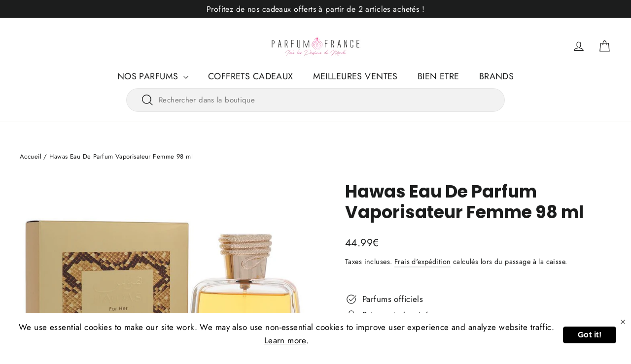

--- FILE ---
content_type: text/html; charset=utf-8
request_url: https://parfumfrance.com//variants/46728602943815/?section_id=store-availability
body_size: -186
content:
<div id="shopify-section-store-availability" class="shopify-section"><div
  data-section-id="store-availability"
  data-section-type="store-availability"></div>


</div>

--- FILE ---
content_type: application/javascript; charset=utf-8
request_url: https://searchanise-ef84.kxcdn.com/preload_data.5U8n2S6g1Z.js
body_size: 7411
content:
window.Searchanise.preloadedSuggestions=['calvin klein','hugo boss','tom ford','jasmin de','khloe and lamar','st dupont','mont blanc','jean paul gaultier','la rive','carolina herrera','banana republic','perry ellis','jimmy choo','narciso rodriguez','issey miyake','rose de cardin','jo milano','swiss arabian','jean patou','dolce & gabbana','paco rabanne','christian dior','parfums lively','mariah carey','tiziana terenzi','bond no 9','parfums de coeur','nicole miller','franck boclet','al haramain','rue broca','arabiyat prestige','police colognes','maison alhambra','emor london','judith leiber','ralph lauren','j crew','clive christian','liz claiborne','karl lagerfeld','jil sander','michael malul','elizabeth arden','yves saint laurent','yohji yamamoto','atelier bloem','bellevue brands','sean john','donna karan','joseph jivago','fragrance world','angel schlesser','pierre cardin','swiss army','texas rangers','dc comics','marc ecko','alfa romeo','mini parfum','nino cerruti','juicy couture','le gazelle','nina ricci','bill blass','royall fragrances','roja parfums','al wataniah','rose cardin','oscar de la renta','naomi campbell','giorgio valenti','mandarina duck','yardley london','anne klein','juliette has a gun','nicole richie','kate spade','betsey johnson','the house of oud','guerlain femme','hannah montana','robert graham','majda bekkali','chkoudra paris','estee lauder','lolita lempicka','parfums de marly','antonio puig','pal zileri','serge lutens','giorgio armani','masque milano','le luxe','thalia sodi','michael jordan','m micallef','paris bleu','la perla','nicki minaj','adam levine','estelle vendome','atelier des ors','max azria','el ganso','lorenzo villoresi','guy laroche','reyane tradition','yzy perfume','bdk parfums','rich & ruitz','william rast','britney spears','dior homme','old spice','parfums gres','lisa hoffman','alyssa ashley','gloria vanderbilt','tommy hilfiger','annick goutal','la martina','lilian barony','remy latour','starck paris','alexandre j','alyson oldoini','lionel richie','selectiva spa','salvador dali','sergio tacchini','bob mackie','giardino benessere','roberto verino','richard james','geoffrey beene','masaki matsushima','joe winn','bottega veneta','nanette lepore','mercedes benz','acqua di parma','romeo gigli','olfactive studio','lacoste pour homme','ted lapidus','paul sebastian','v canto','jean philippe','ellen tracy','fred hayman','alfred dunhill','geir ness','diana vreeland','carner barcelona','anna sui','viviane vendelle','marc joseph','victoria\'s secret','nu parfums','laurent mazzone','jeanne arthes','new brand','elie saab','gabriele strehle','orto parisi','true religion','orlov paris','la vie est belle','roger & gallet','antonio banderas','ocean pacific','vera wang','glenn perri','michael kors','succes de paris','my perfumes','paris hilton','tequila perfumes','cristiano ronaldo','max deville','perfumers workshop','harve benard','d.s & durga','original penguin','frédéric malle','kenneth cole','david beckham','sofia vergara','miu miu','elizabeth and james','zadig & voltaire','etat libre d\'orange','english laundry','carlos campos','katy perry','french connection','ilana jivago','alberta ferretti','jojo siwa','min new york','billie eilish','elizabeth taylor','swiss guard','marc jacobs','alfred sung','tonino lamborghini','azzaro homme','tommy bahama','victory international','pierre balmain','salvatore ferragamo','marilyn miglin','marmol & son','jean desprez','paloma picasso','old england','todd oldham','ariana grande','armand basi','christina aguilera','gilles cantuel','jesus del pozo','coffret parfum femme','christian siriano','marina de bourbon','the woods collection','hubert de montandon','miss dior','jennifer lopez','luciano pavarotti','roos & roos','parfums rivera','pascal morabito','lulu guinness','evody parfums','lulu castagnette','andy hilfiger','eight & bob','fashion district','daddy yankee','etienne aigner','acca kappa','bal a versailles','mini parfums','diane von furstenberg','maison francis kurkdjian','maurer & wirtz','jo malone','robert piguet','pino silvestre','enrico gi','jessica simpson','jacques bogart','keiko mecheri','ramon monegal','carlos santana','celine dion','royal copenhagen','kim kardashian','roberto cavalli','vince camuto','david dobrik','jennifer aniston','the different company','alessandro dell acqua','visconte di modrone','john varvatos','maison trudon','gale hayman','carla fracci','vicky tiel','eva longoria','marcella borghese','proenza schouler','charles jourdan','franck olivier','jordan outdoor','prince matchabelli','chantal thomass','dr teal\'s','histoires de parfums','parisis parfums','stronger with you','joy dior','laura biagiotti','le labo','reem acra','comptoir sud pacifique','ricci ricci','3b international','dumont paris','parfum sexy','the merchant of venice','guerlain shalimar','de carthage','michel germain','kathy hilton','viktor & rolf','cindy crawford','blumarine parfums','azzaro wanted','pierre cardin rose','my way','dumont nitro','dior sauvage','catherine malandrino','thomas kosmala','jean louis scherrer','bharara beauty','the spirit of dubai','eau de parfum','derek lam 10 crosby','adrienne vittadini','roberto vizzari','enzo galardi','gabriela sabatini','erica taylor','sun moon stars','la petite robe noire','dali haute parfumerie','bleu de','rochas mademoiselle rochas','pepe jeans london','roger gallet','attar collection','after shave','simone cosac profumi','mary-kate and ashley','rouge givenchy','tova beverly hills','woods of windsor','jean paul gaultier femme','sarah jessica parker','thierry mugler','carlo corinto','rose cardin de pierre cardin','david yurman','parfum femme','libre yves saint laurent','maria candida gentile','prada paradoxe','house of sillage','initio parfums prives','new york yankees','sophie la girafe','victoria secret','muhammad ali','black xs','parfums jacques evard','zirh international','al zaafaran','panama jack','adnan b','joseph abboud','damen parfum super','creme parfum','christian audigier','elizabeth and james nirvana bourbon','escentric molecules','philippe venet','jean feraud','maison margiela','ck one','agent provocateur','terre d’hermes','parfum homme','rose du liban','perry ellis 360','deodorant femme','dylan blue versace','gucci guilty parfum pour homme','elixir de','molton brown','kristel saint martin','yves de sistelle','parfum homme dior','lengling munich','badgley mischka','joseph prive','lacoste red','yes i am','la belle le parfum','aqua di gio','jessica mcclintock','one million','private blend','giorgio beverly hills','chanel allure','eau toilette cardin','coco n','philipp plein parfums','liquides imaginaires','king by','lady million','la belle','coffret parfum versace','la rive femme','le male','eau forte','montblanc explorer','the one','parfum de marly','francis kurkdjian','parfum par','dolce et gabbana','so cal','first american brands','parfum si','francesca bianchi','hayley kiyoko','fariis parfum','designer parfums ltd','eau de parfum rose de cardin','lacoste booster','eau eden','paloma picasso paloma picasso eau de toilette für damen 30 ml','hot couture de givenchy','tory burch','nina ricci femme','good girl','coffret parfums','valentino v','dr teals','afnan supremacy','lancome tresor','gentleman givenchy','black opium','atelier cologne','air val international','bad boy','kenzo jungle','rose de liban','parfum de de montana','black rose','1000 eau de parfum jean patou','dior femme','patchouli de reminiscence','dior homme parfum','paco r','cool madam','parfum patchouli','la rive of','ange ou demon','amor amor cacharel','free gift','stronger with','les parfums gres','perfume women','extatic balmain','rose courrèges','gucci rush','sol de janeiro','demeter snow','jockey international','deodorant homme','coco noire','gucci guilty homme','eau de parfum lacoste','armani stronger with you','love of pink','parfum narciso rodriguez','nude floral','guerlain rouge','jacomo de jacomo homme','musc blanc','dior savage','de givenchy','hermes femmes eau des merveilles','most wanted','parfum women love','bod man','premier jour','yves saint laurent absolut','armani you','don carlos','la de paco rabanne','arabian parfums','comme des','shiseido ever bloom','azzaro the','gucci guilty','hero de burberry','terre d\'hermès','irresistible givenchy','femme chkoudra','rose de pierre cardin','baccarat rouge','my burberry','dior jadore','club de nuit','recharge terre d’hermes','lively paris','roger gallet open','parfum chkoudra','lacoste touch of pink','rose oud','midnight rose','royal rose maroc','chanel eau','sucre noir','eau sauvage','hermes d\'hermes','givenchy homme','black gold','cashmere mist eau de','mankind hero','another oud juliette','tresor la nuit','nina rich rich rich','rici rici','eau de toilette','desir de rochas','bharara king','demeter hibiscus','reyane tradition 3','gucci rush parfum','michel germain sexual fleur','ck unisexe','soir de paris','floret parfum','lady million parfum','body lotion','hugo boss boss orange','calvin klein one','elizabeth arden green tea','victoria\'s secret lemon','mancera black vanilla','bombshell oud','luxury rouge','so elixir','man parfum','marc jacobs perfect','gel douche homme','l femme perfumer','jacomo jacomo','la parisienne','mont blanc legend femme','eau de courreges','woman love','only me','cartier la panthere','gel douche','hermes parfum','lattafa terhaal','black xs parfum','gucci intense oud','apres rasage','john varvatos nick jonas jv x nj','yes am','secret love','montale powder','wild love','armani code','coffret hommes','mon paris','parfum jessica-mcclintock','pour un homme','paris yves st laurent','yves saint laurent libre','duschgel männer','cartier declaration','dior eau sauvage','carolina herrera bad boy le parfum','jacomo de jacomo','lacoste eau de toilette','eau de parfum yves st laurent','french cancan','mademoiselle rochas black','mademoiselle rochas in black','dunhill icon','jasmin code','au pays de la fleur d’oranger','jasmin de paris','swiss arabian dukhoon al','alien pour femmes','angel thierry','parfum sexy feminine','dior poison','gift set','sexy intense','calypso christiane celle','eau d issey','creed millésime','ocean noir','rose card','her choice','yves saint laurent opium','chanel no 5','mon guerlain','après midi d\'un faune','coco vanille mancera','liquid de parfum','hermes voyage','abercrombie & fitch','so scandal','baccarat rouge 540','yardley london spray','calvin klein in to you','fun in pink','nina ricci mademoiselle','drakkar noir','vanilla powder','hugo boss bottled night','jungle tigre','parfum rose de pierre cardin','l or','parfum de peau','si armani','si hommes','love addict','light blue','lacoste red style in play eau de toilette vaporisateur','swiss arabian al','eau de cologne spray pour homme','aventus de creed','black phantom','royal rose','pour femme','fleur de paris parfum','fleur de paris','maison alhambra victorioso','mini parfums dior','xerjoff alexandria iii','versace eau fresh','chanel with','james bond 007 herren parfüm','jasmine de','rose pierre cardin','parfum pach pour homme','demeter thunderstorm','versace ero','mark buxton','morning glory','acqua di gio','la yuqawam','christine eau de parfum','hypnotic poison','brume victoria\'s','vince camuto floral','bath and bodycology','mugler angel','black is the new black','la fille de l\'air','ajmal wisal eau de parfum','jimmy choo mini rose passion','versace dylan','tonino lamborghini intenso','erba pura','estee lauder beautiful','dior miss','eau fraiche lacoste','absolue pour le soir','kenzo love','fleur musc narciso rodriguez','ralph lauren blue','emporio femme','zadig voltaire','for her musk intense','arabian oud eau de parfum 50 ml','eau de toilette panther','dior homme sport','la cote original','acca kappa eau muschio bianco','acca kappa eau','ck be body spray','eau sauvage cologne','sauvage dior','valentino pour femme parfum','valentino pour femme','ck one homme','rush paris','royal blue','encens de','the one eau de intense','animale animale','bal a','versace blue','coffee break','jean paul gaultier la belle','ck imposters','les du golf','red in play','perle de','givenchy femme','old spice parfum','gabbana devotion','burberry brit','sun java','parfum lacoste homme','aloe vera','jaipur eau','calvin klein one 200 ml','her choice la rive','montale arabian tonka','eau de parfum rouge cuba','rouge cuba','supreme musk elixir','homme musk','homme supreme musk','eau de toilette eau sauvage','dior eau sauvages','chopard bigaradia 40 ml','incense marine','arabian tonka','musc noble','musc notes','givenchy gentleman','demeter amande','demeter almond','demeter baby','la est belle','signature blend original','pure xs','michel maloul london','prince a cheveux fleur','nuit de homme','love is flower','royal marie','de kenzo','by invitation','acqua di selva eau de cologne 100 ml','acqua di selva','montale pure love','parfum s de scherrer','mont blanc legend','angel gold','nanette lepore eau de parfum spray 100 ml','vanilla couture','burberry her','kenzo homme','erotic woman','lacoste life','jo malone pomegranate noir','a men','l homme ideal','gentleman de givenchy','only the','ella k','elle k','montale orchid','la mer','givenchy intense','dark vanilla','xerjoff opera','lancome parfums','vanilla oud','hypnose pour','lance midnight','1000 jean patou','paris yves saint laurent','di gioia','afnan 9pm','tous les parfums capucci','eau de capucci','eau parfum capucci','capucci eau','elle emporio','guerlain oud essentiel','armaf aura','reyane tradition for men','dior homme intense','boss selection','patchouli reminiscence','inspiration femme','tresor in love','déodorant versace eros','monsieur balmain','boss elixir','xerjoff er a pura','l\'air du temps eau de toilette','eau de parfum femme pierre balmain','tendre parfum','rihanah oud al safwa','yves laurent opium red','azzaro wanted by night','paperback cologne','angel nova','sly libre','parfait femme','prada homme','modern jessica','armani si','trouve parfum le','lanvin sheer','tease candy noir','paris yves st laurent eau de parfum','la vie','eau de cologne','eau de cologne hollister','gris chic','nude parfum','paradoxe parfum par prada pf561562','swiss arabian reehat al arais eau de parfum','spirit of dubai','musc noir','victoria\'s secret wicked','victoria secret wicked','boss the scent','parfums albane','de dana','est les','rabanne phantom parfum','versace eros','paloma picasso paloma picasso eau de toilette für damen 50','jean paul gaultier male','jardin de','emporio stronger with you','de savant','carolina herrera parfume femme','carolina herrera femme','avon homme','parfum nina ricci','purple rain','la nuit de tresor','purple so elixir','purple elixir','lui pierre cardin','parfum femme lancôme','courrège femme','double diamond','blossom love','red diamond','la nuit','demeter lavande martini','victoria\'s secret 10','victoria\'s secret 7','solo loewe','jimmy choo illicite','splendide jasmin noir','white linen','aromatics elixir eau','patou chaldee','bodycology gel','demeter ocean','chkoudra de','coffret de parfum','orchid powder','eau de parfum amour','dumont celerio','string with you','insense ultramarine','cafe cafe feminine','coffee parfums','thierry mugler angel','may million','esprit d\'oscar','tom ford metallique','bod man world class','tous touch','5th avenue','007 james bond','shiseido bloom','parfums pierre pour','good girl blush','boss orange','narciso rodriguez rouge','dkny homme','100 bon rose bergamote','100 bergamote rose sauvage','burberry body','gucci flora','dior homme sauvage','hermes femmes','dkny stories','eau de toilette pierre cardin','eternity moment','dr teals creme vitamine','attraction totale','emporio armani diamonds','christian dior eau sauvage','initio paragon','recharge shalimar','wanted girl','yves saint laurent myslf','yves saint laurent absolu','bois de france','full incense','ck one calvin klein eau de toilette','ck one calvin','calgon take me away','lance de','le baiser du','catherine malandrino transcendent eau','roses greedy eau de parfum','flaunt pour','dunhill pursuit','dior addict','zadig et voltaire','april violets','rose de liba','gold angel','de l avant','on the beach','joy jean patou','happy by clinique','the des by','lancome idole','guerlain mon guerlain','dior dior','by robert piguet','portrait of lady','y men yves','men yves','par fun valentino','mon geranium','mon graine','donna born in roma','interdit rouge','plus cher','pascal mora','guerlain femme champs elysees','eau de parfum jasmin mysterieux','byzance edition','tuberose gardenia','chanel femme','magnetism escada','velvet tonka','my sweet','delicious crush','angel victoria\'s','rose noire absolue','céline dion chic','and sons','escada magnetism','tonino acqua eau de toilette 125 ml','calvin klein in to you femme','aqua di roma','3 soap cake','giorgio armani acqua di gio eau de toilette','musk blanc','xerjoff naxos','ck one summer','lady million eau','beau de','amber musk','burberry femme','miss la','paradis garden','white musc body','white musc','chkoudra parfum','la nuit de l’homme','black wave','royall muske','bulgari thé blanc','patchouli blanc','chkoudra royal','rose liban','chevignon 30cc','alyson black','de cardin','patchouli reminiscence eau','french extrait','too face','body fantasies','sexy man','luna rossa','jimmy choo rose passion','jimmy ro','james bond 007','rose amour','bon parfum','ysl y eau de parfum','tobacco vanille de tom-ford','ani extrait de parfum de nishane','royal intense','royal english laundry','xerjoff alexandria ii','jean paul gaultier le beau','in play','percival royal','chloe nomade','patchouli de reminiscent','bois d argent de','bois d argent','eau de toilette rose de','paco rabanne pour elle','belles de','intense homme','carolina herrera splash for men\'s','femme boucheron','red wood','rouge black','dior hypnotic','canoe dana','jean paul','eau de toilette club pour homme','eau de toilette club','club mes','de gio','coffret parfum','guerlai intense','rayef bakhoor','mille rose de','paco rabanne eau de calandre','deodorant rose','jai ose','un homme','davidoff cool water','pierre cardin femme','francis kurkdjian oud','soir de lune','oud mood','armand basi in me','channel her','parfum heren','country day','vanille yves st laurent','open roger gallet','jannet el firdaus','eau de parfum velvet iris','coffret parfum very','hugo boss deep red','habit rouge','homme idéal sport','poeme de lancome','calandre eau','si intense','solo be','fucking fabulous','strong with you','take me away','notting hill','christine eau de parfum women','al dana','memo african leather','twilight dreams','huile de parfum','oil parfum','honor and glory','versace femme','parfum blue sky','curve cologne','boss bottled elixir','muguet thierry','dusting powder','jo malone cherry blossom','femme lorenzo','ajmal ajmal wisal eau de parfum','musc intime','demeter gardenia','jimmy choo mini','beautiful estee lauder','diva ungaro','oud wood','versace pour homme dylan blue','jean gaultier','acqua du parma','light blues for','never forever','moschino toy 2','l\'interdit eau de parfum','korloff lady korloff','coriandre de','j’adore eau de parfum','jolie madame','moschino toy','miss dior cherie l’eau','parfumerie elise','fleur musc','ocean di armani'];

--- FILE ---
content_type: text/javascript
request_url: https://cdn.shopify.com/extensions/019bdb60-f29b-7eb0-9b8a-77e8dd95e5ba/moonbundle-548/assets/moonbundle-v1.2.js
body_size: 16158
content:
/**
 * (OK) Utils - Utilitaires globaux
 *
 * Cette classe contient les fonctions utilitaires utilisées dans tout le projet :
 * - Formatage des IDs Shopify
 * - Fonctions helper communes
 */
class Utils {
  /**
   * Formate un ID Shopify (extrait l'ID numérique si nécessaire)
   */
  static getShopifyFormatedId(id) {
    return id && id.toString().includes('gid://shopify')
      ? id.split('/').pop().toString()
      : id
        ? id.toString()
        : ''
  }
}

/**
 * (OK) TimerManager - Gestion intelligente des timers persistants
 *
 * Cette classe gère les timers pour chaque visiteur et bundle :
 * - Persistance des timers par visiteur/bundle/offre
 * - Synchronisation automatique avec localStorage
 * - Démarrage/arrêt intelligent selon la visibilité de la page
 * - Gestion des événements de focus/blur pour optimiser les performances
 */
/**
 * TimerManager - Gestion simplifiée de la persistance des timers
 *
 * Ce gestionnaire s'occupe uniquement de :
 * - Sauvegarder le startTime et la config dans localStorage
 * - Restaurer ces données au chargement
 * - Détecter les changements de configuration
 *
 * Toute la logique de calcul et d'affichage est déléguée à Timer.svelte
 */
class TimerManager {
  constructor(visitorId) {
    this.visitorId = visitorId
    this.activeTimers = new Map()
    this.loadPersistedTimers()
    this.setupPersistence()
  }

  /**
   * Charge les timers persistés depuis localStorage
   */
  loadPersistedTimers() {
    try {
      const storageKey = `moonbundle_timers_${this.visitorId}`
      const stored = localStorage.getItem(storageKey)

      if (stored) {
        const data = JSON.parse(stored)
        const now = Date.now()

        // Nettoyer les anciens timers (plus de 7 jours) et l'ancien format
        Object.entries(data).forEach(([key, timerData]) => {
          console.log('timerData', timerData)
          // Supprimer si trop vieux OU si ancien format (pas de config)
          if (
            now - timerData.lastUpdate > 7 * 24 * 60 * 60 * 1000 ||
            !timerData.config
          ) {
            delete data[key]
          } else {
            this.activeTimers.set(key, timerData)
          }
        })

        // Sauvegarder les données nettoyées
        localStorage.setItem(
          storageKey,
          JSON.stringify(Object.fromEntries(this.activeTimers)),
        )
      }
    } catch (error) {
      console.warn('Failed to load persisted timers:', error)
    }
  }

  /**
   * Sauvegarde les timers dans localStorage
   */
  persistTimers() {
    try {
      const storageKey = `moonbundle_timers_${this.visitorId}`
      const data = {}

      this.activeTimers.forEach((timerData, key) => {
        data[key] = {
          ...timerData,
          lastUpdate: Date.now(),
        }
      })

      localStorage.setItem(storageKey, JSON.stringify(data))
    } catch (error) {
      console.warn('Failed to persist timers:', error)
    }
  }

  /**
   * Configure la persistance automatique
   */
  setupPersistence() {
    // Persister avant la fermeture
    window.addEventListener('beforeunload', () => {
      this.persistTimers()
    })

    // Persister périodiquement (toutes les 5 minutes)
    setInterval(() => {
      this.persistTimers()
    }, 1000)
  }

  /**
   * Démarre ou récupère un timer (stocke juste les métadonnées)
   */
  startTimer(bundleId, offerId, config) {
    console.log('startTimer config', config)
    const key = `${bundleId}_${offerId}`
    let timerData = this.activeTimers.get(key)

    if (!timerData) {
      // Nouveau timer - juste sauvegarder la config et startTime
      timerData = {
        bundleId,
        offerId,
        mode: config.mode || 'duration',
        config: {
          days: config.days || 0,
          hours: config.hours || 0,
          minutes: config.minutes || 0,
          seconds: config.seconds || 0,
          customEndDate: config.customEndDate || null,
          repeat: config.repeat || false,
        },
        startTime: Date.now(),
        lastUpdate: Date.now(),
      }
      this.activeTimers.set(key, timerData)
    } else {
      // Timer existant - vérifier si la config ou le mode a changé
      // Si timerData.config est undefined (ancien format), forcer le changement
      const configChanged =
        !timerData.config ||
        this.hasConfigChanged(timerData.config, config) ||
        this.hasModeChanged(timerData.mode, config.mode)

      if (configChanged) {
        // Config changée - reset startTime avec la nouvelle config
        timerData.mode = config.mode || 'duration'
        timerData.config = {
          days: config.days || 0,
          hours: config.hours || 0,
          minutes: config.minutes || 0,
          seconds: config.seconds || 0,
          customEndDate: config.customEndDate || null,
          repeat: config.repeat || false,
        }
        timerData.startTime = Date.now()
        timerData.lastUpdate = Date.now()
      }
    }

    this.persistTimers()
    return timerData
  }

  /**
   * Vérifie si la configuration du timer a changé
   */
  hasConfigChanged(oldConfig, newConfig) {
    return (
      oldConfig.days !== (newConfig.days || 0) ||
      oldConfig.hours !== (newConfig.hours || 0) ||
      oldConfig.minutes !== (newConfig.minutes || 0) ||
      oldConfig.seconds !== (newConfig.seconds || 0) ||
      oldConfig.customEndDate !== (newConfig.customEndDate || null) ||
      oldConfig.repeat !== (newConfig.repeat || false)
    )
  }

  /**
   * Vérifie si le mode du timer a changé
   */
  hasModeChanged(oldMode, newMode) {
    return oldMode !== (newMode || 'duration')
  }

  /**
   * Récupère les métadonnées d'un timer
   */
  getTimer(bundleId, offerId) {
    const key = `${bundleId}_${offerId}`
    return this.activeTimers.get(key) || null
  }

  /**
   * Initialise tous les timers depuis les offres d'un bundle
   */
  initializeTimersFromBundle(bundle) {
    if (!bundle) return

    // Initialiser le timer du bundle si activé
    if (bundle.settings?.showTimer && bundle.settings.timer) {
      this.startTimer(bundle.id, 'bundle', bundle.settings.timer)
    }

    // Initialiser les timers des offres
    if (bundle.offers) {
      bundle.offers.forEach((offer) => {
        if (offer.bestSellerMode === 'timer' && offer.timer) {
          this.startTimer(bundle.id, offer.id, offer.timer)
        }
      })
    }
  }

  /**
   * Force la réinitialisation d'un timer avec une nouvelle configuration
   */
  resetTimer(bundleId, offerId, newConfig) {
    const key = `${bundleId}_${offerId}`

    const timerData = {
      bundleId,
      offerId,
      mode: newConfig.mode || 'duration',
      config: {
        days: newConfig.days || 0,
        hours: newConfig.hours || 0,
        minutes: newConfig.minutes || 0,
        seconds: newConfig.seconds || 0,
        customEndDate: newConfig.customEndDate || null,
        repeat: newConfig.repeat || false,
      },
      startTime: Date.now(),
      lastUpdate: Date.now(),
    }

    this.activeTimers.set(key, timerData)
    this.persistTimers()
    return timerData
  }

  /**
   * Supprime un timer
   */
  removeTimer(bundleId, offerId) {
    const key = `${bundleId}_${offerId}`
    this.activeTimers.delete(key)
    this.persistTimers()
  }

  /**
   * Nettoie tous les timers
   */
  cleanup() {
    this.persistTimers()
  }
}

/**
 * (OK) AnalyticsManager - Tracking et analytics
 *
 * Cette classe gère toutes les données d'analyse et de tracking :
 * - Données des visiteurs (device, browser, etc.)
 * - Événements d'interaction (sélection d'offre, ajout au panier)
 * - Métriques de performance et d'engagement
 * - Envoi des données au serveur d'analytics
 */
class AnalyticsManager {
  constructor(instance) {
    this.instance = instance
    this.cachedUserData = null // Cache pour les données utilisateur

    // Générer ou récupérer un visitor_id UUID
    this.visitorId = localStorage.getItem('moonbundle_visitor_id')
    if (!this.visitorId) {
      this.visitorId = this.generateUUID()
      localStorage.setItem('moonbundle_visitor_id', this.visitorId)
    }
  }

  /**
   * Envoie les données du visiteur au serveur
   */
  async sendVisitorData() {
    const visitorData = this.collectVisitorData()
    await this.sendAnalytics(visitorData)
  }

  /**
   * Récupère les données utilisateur en cache
   */
  getCachedUserData() {
    if (!this.cachedUserData) {
      this.cachedUserData = {
        deviceType: this.getDeviceType(navigator.userAgent),
        browser: this.getBrowser(navigator.userAgent),
        platform: this.getPlatform(navigator.userAgent),
        screenResolution: `${screen.width}x${screen.height}`,
        timezone: Intl.DateTimeFormat().resolvedOptions().timeZone,
        language: navigator.language || navigator.userLanguage,
      }
    }
    return this.cachedUserData
  }

  /**
   * Collecte les données du visiteur
   */
  collectVisitorData() {
    // Utiliser l'ID visiteur déjà généré dans le constructeur
    const visitorId = this.visitorId

    // Utiliser les données en cache
    const userData = this.getCachedUserData()

    // Obtenir le referrer
    const referrer = document.referrer || ''

    // Page d'atterrissage (URL actuelle sans paramètres)
    const landingPage = window.location.pathname

    return {
      type: 'visitor',
      visitor_id: visitorId,
      user_agent: navigator.userAgent,
      device_type: userData.deviceType,
      screen_resolution: userData.screenResolution,
      language: userData.language,
      timezone: userData.timezone,
      platform: userData.platform,
      browser: userData.browser,
      referrer: referrer,
      landing_page: landingPage,
      main_item_id: this.instance.bundle?.id || 'unknown',
    }
  }

  /**
   * Envoie des analytics génériques
   */
  async sendAnalytics(analyticData) {
    try {
      const proxyUrl = `/apps/moonbundle-analytics`

      const response = await fetch(proxyUrl, {
        method: 'POST',
        headers: {
          'Content-Type': 'application/json',
        },
        body: JSON.stringify(analyticData),
      })

      if (response.ok) {
        const result = await response.json()
        return result
      }

      throw new Error(`HTTP error! status: ${response.status}`)
    } catch (error) {
      console.warn('Failed to send analytics after retries:', error)
      return null
    }
  }

  /**
   * Envoie un événement de sélection de bundle
   */
  async sendOfferSelection(offerId) {
    if (!this.visitorId) return

    const selectionData = {
      type: 'click',
      subType: 'offer',
      visitor_id: this.visitorId,
      sub_item_id: offerId,
      main_item_id: this.instance.bundle?.id || 'unknown',
    }

    await this.sendAnalytics(selectionData)
  }

  /**
   * Envoie un événement de clic sur le bouton "Ajouter au panier"
   */
  async sendAddToCart(offerId, sellingPlanId) {
    if (!this.visitorId) return

    const selectionData = {
      type: 'atc',
      visitor_id: this.visitorId,
      sub_item_id: offerId,
      main_item_id: this.instance.bundle?.id || 'unknown',
      selling_plan_id: sellingPlanId,
      cart_drawer_id:
        window?.moonBundleCartDrawerConfig?.firstMetafield?.id || null,
    }

    await this.sendAnalytics(selectionData)
  }

  /**
   * Génère un UUID v4
   */
  generateUUID() {
    return 'xxxxxxxx-xxxx-4xxx-yxxx-xxxxxxxxxxxx'.replace(
      /[xy]/g,
      function (c) {
        const r = (Math.random() * 16) | 0
        const v = c == 'x' ? r : (r & 0x3) | 0x8
        return v.toString(16)
      },
    )
  }

  /**
   * Détermine le type d'appareil depuis l'user agent (détection améliorée)
   */
  getDeviceType(userAgent) {
    const ua = userAgent.toLowerCase()

    // Détection plus précise des tablettes
    if (/tablet|ipad|playbook|silk|android(?!.*mobile)/i.test(ua)) {
      return 'tablet'
    }

    // Détection plus précise des mobiles
    if (
      /mobile|iphone|ipod|android.*mobile|windows.*phone|blackberry.*mobile|opera mini/i.test(
        ua,
      )
    ) {
      return 'mobile'
    }

    return 'desktop'
  }

  /**
   * Détermine le navigateur depuis l'user agent
   */
  getBrowser(userAgent) {
    const ua = userAgent.toLowerCase()

    if (ua.includes('firefox')) return 'Firefox'
    if (ua.includes('edge')) return 'Edge'
    if (ua.includes('chrome')) return 'Chrome'
    if (ua.includes('safari') && !ua.includes('chrome')) return 'Safari'
    if (ua.includes('opera')) return 'Opera'
    if (ua.includes('msie') || ua.includes('trident'))
      return 'Internet Explorer'

    return 'Unknown'
  }

  /**
   * Détermine la plateforme/OS depuis l'user agent
   */
  getPlatform(userAgent) {
    const ua = userAgent.toLowerCase()

    if (ua.includes('windows')) return 'Windows'
    if (ua.includes('macintosh') || ua.includes('mac os x')) return 'macOS'
    if (ua.includes('linux')) return 'Linux'
    if (ua.includes('android')) return 'Android'
    if (ua.includes('iphone') || ua.includes('ipad') || ua.includes('ipod'))
      return 'iOS'

    return 'Unknown'
  }
}

/**
 * (OK) InstanceManager - Gestion centralisée des instances MoonBundleComponent
 *
 * Gère toutes les instances actives de MoonBundleComponent sur la page via un Map indexé par instanceId unique.
 * Permet :
 * - Ajout/retrait d'instances lors du cycle de vie du composant (addInstance/removeInstance)
 * - Accès direct à une instance par instanceId (getInstance)
 * - Récupération de toutes les instances actives (getAllInstances)
 * - Synchronisation possible entre instances (ex: changement d'offre, variantes, etc.)
 * Sert de registre global pour toute logique nécessitant la connaissance de toutes les instances MoonBundle.
 */
class InstanceManager {
  // Collection de toutes les instances actives par instanceId unique
  static instances = new Map()

  // Ajouter une nouvelle instance à la collection
  static addInstance(instance) {
    // Générer un UUID unique pour cette instance
    const instanceId = 'xxxxxxxx-xxxx-4xxx-yxxx-xxxxxxxxxxxx'.replace(
      /[xy]/g,
      function (c) {
        const r = (Math.random() * 16) | 0
        const v = c == 'x' ? r : (r & 0x3) | 0x8
        return v.toString(16)
      },
    )
    instance.id = instanceId
    this.instances.set(instanceId, instance)
  }

  // Retirer une instance de la collection (quand le composant est supprimé)
  static removeInstance(instance) {
    const instanceId = instance.id
    if (instanceId) {
      this.instances.delete(instanceId)
    }
  }

  // Récupérer une instance par instanceId
  static getInstance(instanceId) {
    return this.instances.get(instanceId)
  }

  // Récupérer toutes les instances
  static getAllInstances() {
    return Array.from(this.instances.values())
  }

  /**
   * Trouve l'instance et le productId correspondant à une requête
   * @param {string|FormData} requestBody - Le corps de la requête
   * @returns {Object} - { instance, productId } ou { instance: null, productId: null }
   */
  static findInstance(requestBody) {
    // Parser les données de la requête
    let formData = {}

    if (requestBody instanceof FormData) {
      requestBody.forEach((value, key) => {
        formData[key] = value
      })
    } else if (typeof requestBody === 'string') {
      try {
        formData = JSON.parse(requestBody)
      } catch (e) {
        // Si ce n'est pas du JSON, essayer URLSearchParams
        if (requestBody.includes('=')) {
          const params = new URLSearchParams(requestBody)
          params.forEach((value, key) => {
            formData[key] = value
          })
        }
      }
    }

    // Extraire l'instanceId de la requête
    const instanceId =
      formData['instance-id'] ||
      (formData.items &&
        formData.items[0] &&
        formData.items[0]['instance-id']) ||
      null

    if (instanceId) {
      // Trouver l'instance par son instanceId unique
      const instance = InstanceManager.getInstance(instanceId)
      if (instance) {
        return { instance }
      }
    }

    const productId =
      formData['product-id'] ||
      formData['id'] ||
      (formData.items && formData.items[0] && formData.items[0].id) ||
      (formData.items &&
        formData.items[0] &&
        formData.items[0]['product-id']) ||
      null

    if (productId) {
      // Chercher parmi toutes les instances
      const instances = InstanceManager.getAllInstances()

      for (const [instanceId, instance] of instances.entries()) {
        // Vérifier si cette instance correspond au produit
        if (instance.mainProduct && instance.mainProduct.id == productId) {
          return { instance }
        }

        if (
          instance.mainProduct &&
          instance.mainProduct.variants?.some(
            (variant) => variant.id == productId,
          )
        ) {
          return { instance }
        }
      }
    }

    return { instance: null }
  }
}

/**
 * (OK) CartManager - Interception et modification des requêtes panier
 *
 * Cette classe gère l'interception des requêtes d'ajout au panier :
 * - Interception des requêtes fetch et XMLHttpRequest vers /cart/add
 * - Modification des requêtes pour inclure les produits du bundle
 * - Gestion des cadeaux éligibles selon l'offre sélectionnée
 * - Consolidation des items identiques
 * - Extraction des propriétés personnalisées
 * - Gestion des redirections checkout si configuré
 */
class CartManager {
  // Cache des constantes et expressions régulières
  static CART_ADD_REGEX = /\/cart\/add/
  static SHOPIFY_FIELDS = ['section-id', 'sections', 'sections_url']
  static isInitialized = false

  /**
   * Initialise l'interception des requêtes fetch et XMLHttpRequest
   * Remplace les fonctions natives par des wrappers qui modifient les requêtes cart
   */
  static initialize() {
    // Éviter les initialisations multiples
    if (CartManager.isInitialized) {
      return
    }

    try {
      // Vérification si c'est un ajout au panier
      const isCartAddUrl = (url) =>
        typeof url === 'string' &&
        CartManager.CART_ADD_REGEX.test(url) &&
        !url.includes('opens_cart=never') &&
        !url.includes('moonbundle_upsell=true')

      // Wrapper pour fetch
      const currentFetch = window.fetch
      window.fetch = async function (url, options = {}) {
        // 1. Vérification si c'est un ajout au panier
        if (!isCartAddUrl(url)) {
          return currentFetch.call(this, url, options)
        }

        // 2. Recherche de l'instance disponible
        const { instance } = InstanceManager.findInstance(options.body)

        if (!instance) {
          return currentFetch.call(this, url, options)
        }

        // 3. Modification de la requête avec les produits du bundle
        const modifiedOptions = await CartManager.modifyCartRequest(
          url,
          options,
          instance,
        )
        if (!modifiedOptions) {
          return currentFetch.call(this, url, options)
        }

        // 4. Envoi de la requête modifiée avec gestion des analytics
        try {
          const response = await currentFetch.call(this, url, modifiedOptions)

          // Envoyer analytics seulement si la requête réussit
          if (response.ok && modifiedOptions._moonAnalyticsCallback) {
            modifiedOptions._moonAnalyticsCallback()
          }

          // Gérer la redirection checkout après un délai pour laisser les listeners s'exécuter
          if (instance.bundle?.settings?.skipAtc) {
            window.location.href = '/checkout'
          }

          return response
        } catch (error) {
          console.error('Fetch error:', error)
          return currentFetch.call(this, url, options)
        }
      }

      // Wrapper non-destructif pour XMLHttpRequest
      const OriginalXHR = window.XMLHttpRequest
      window.XMLHttpRequest = function () {
        const xhr = new OriginalXHR()
        const originalOpen = xhr.open
        const originalSend = xhr.send

        xhr.open = function (method, url, ...args) {
          this._moonUrl = url
          this._moonMethod = method
          this._moonIsCartAdd = isCartAddUrl(url)
          const result = originalOpen.call(this, method, url, ...args)

          if (this._moonIsCartAdd) {
            try {
              this.setRequestHeader('Content-Type', 'application/json')
            } catch (e) {
              // Ignorer l'erreur si le header est déjà défini
            }
          }

          return result
        }

        xhr.send = async function (data) {
          // 1. Vérification si c'est un ajout au panier
          if (!isCartAddUrl(this._moonUrl)) {
            return originalSend.call(this, data)
          }

          // 2. Recherche de l'instance disponible
          const { instance } = InstanceManager.findInstance(data)
          if (!instance) {
            return originalSend.call(this, data)
          }

          // 3. Modification de la requête avec les produits du bundle
          const modifiedOptions = await CartManager.modifyCartRequest(
            this._moonUrl,
            { method: this._moonMethod, body: data, _isXHR: true },
            instance,
          )
          if (!modifiedOptions) {
            return originalSend.call(this, data)
          }

          // 4. Envoi de la requête modifiée avec gestion des analytics
          try {
            // Ajouter un listener pour détecter le succès
            const originalOnReadyStateChange = this.onreadystatechange
            this.onreadystatechange = function () {
              // Envoyer analytics seulement si la requête réussit (status 200-299)
              if (
                this.readyState === 4 &&
                this.status >= 200 &&
                this.status < 300 &&
                modifiedOptions._moonAnalyticsCallback
              ) {
                modifiedOptions._moonAnalyticsCallback()
              }

              // Appeler le callback original s'il existe
              if (originalOnReadyStateChange) {
                originalOnReadyStateChange.call(this)
              }
            }

            // Retourner la réponse modifiée
            const response = originalSend.call(this, modifiedOptions.body)

            // Gérer la redirection checkout après un délai pour laisser les listeners s'exécuter
            if (instance.bundle?.settings?.skipAtc) {
              setTimeout(() => {
                window.location.href = '/checkout'
              }, 100)
            }

            return response
          } catch (error) {
            console.error('XHR error:', error)
            return originalSend.call(this, data)
          }
        }

        return xhr
      }
    } catch (error) {
      console.error('Failed to initialize request interceptors:', error)
    }

    // Marquer comme initialisé
    CartManager.isInitialized = true
  }

  /**
   * Modifie une requête d'ajout au panier pour inclure les produits du bundle
   * Retourne les nouvelles options de requête avec tous les items du bundle
   */
  static async modifyCartRequest(url, options, targetInstance) {
    try {
      // Récupérer les données actuelles depuis le StoreFrontManager de l'instance
      const selectedOfferId = targetInstance.storeFrontManager?.selectedOfferId
      const config = targetInstance.storeFrontManager?.config
      const subscription = targetInstance.storeFrontManager?.subscription
      // Extraire les données de la requête initiale pour les utiliser dans le corps de la requête modifiée
      const { formData } = CartManager.parseRequestData(options.body)
      if (!selectedOfferId) {
        return null
      }

      // Construire les items du bundle avec les données actuelles
      const items = CartManager.buildBundleItems(
        targetInstance,
        formData,
        selectedOfferId,
        config,
        subscription,
      )

      // Construire le corps de la requête modifiée
      const jsonBody = CartManager.buildRequestBody(
        items,
        formData,
        targetInstance.analyticsManager.visitorId,
      )

      // Retourner les options modifiées avec callback pour analytics
      return {
        ...options,
        method: 'POST',
        headers: {
          ...(options.headers || {}),
          'Content-Type': 'application/json',
        },
        body: JSON.stringify(jsonBody),
        _moonAnalyticsCallback: () => {
          // Envoyer les analytics seulement si la requête réussit
          if (selectedOfferId) {
            targetInstance.analyticsManager.sendAddToCart(
              selectedOfferId,
              subscription &&
                Utils.getShopifyFormatedId(subscription?.sellingPlan) &&
                subscription.enabled
                ? Utils.getShopifyFormatedId(subscription?.sellingPlan)
                : null,
            )
          }
          document.dispatchEvent(new Event('ajax-cart:added'))
        },
      }
    } catch (error) {
      console.error('Cart interception error:', error)
      return null
    }
  }

  /**
   * Parse les données de la requête et vérifie si elle correspond au produit
   */
  static parseRequestData(requestBody) {
    // Parser les données selon le type (optimisé)
    let formData = {}

    if (requestBody instanceof FormData) {
      // FormData est le plus rapide à traiter
      requestBody.forEach((value, key) => {
        formData[key] = value
      })
    } else if (typeof requestBody === 'string') {
      try {
        formData = JSON.parse(requestBody)
      } catch (e) {
        // Si ce n'est pas du JSON, essayer URLSearchParams
        if (requestBody.includes('=')) {
          const params = new URLSearchParams(requestBody)
          params.forEach((value, key) => {
            formData[key] = value
          })
        }
      }
    }

    return { formData }
  }

  /**
   * Construit la liste des items du bundle (offres + cadeaux)
   */
  static buildBundleItems(
    targetInstance,
    formData,
    selectedOfferId,
    config,
    subscription = null,
  ) {
    const { bundle } = targetInstance

    const bundleMetadata = {
      offer_id: selectedOfferId,
      bundle_id: bundle.id,
      main_product_id: Utils.getShopifyFormatedId(
        targetInstance.mainProduct.id,
      ),
    }

    const subscriptionEnabled = subscription?.enabled ?? false
    const sellingPlanId = subscription?.sellingPlan ?? null

    const customProperties = CartManager.extractCustomProperties(formData)

    // Séparer les items par type pour éviter la consolidation entre bundle et gift
    const bundleItems = new Map()
    const giftItems = new Map()
    const upsellItems = new Map()

    // Traiter les offres (type bundle)
    if (config?.offers?.[selectedOfferId]) {
      Object.entries(config.offers[selectedOfferId])
        .filter(([key]) => key !== 'gifts')
        .filter(([key]) => key !== 'upsells')
        .reverse()
        .forEach(([productId, variantObjects]) => {
          if (Array.isArray(variantObjects)) {
            variantObjects.forEach((variantObj) => {
              if (!variantObj.available) {
                return
              }

              const variantId = variantObj.id
              if (bundleItems.has(variantId)) {
                bundleItems.get(variantId).quantity++
              } else {
                const item = {
                  id: Utils.getShopifyFormatedId(variantId),
                  quantity: 1,
                  properties: {
                    ...(targetInstance.mainProduct.variants.some(
                      (v) => v.id === variantId,
                    )
                      ? customProperties
                      : {}),
                    __moonbundle: JSON.stringify({
                      ...bundleMetadata,
                      type: 'bundle',
                    }),
                  },
                }

                // Add selling plan if subscription mode is active AND variant has valid selling plan
                if (
                  subscriptionEnabled &&
                  sellingPlanId &&
                  variantObj.subscribe
                ) {
                  item.selling_plan = parseInt(
                    Utils.getShopifyFormatedId(sellingPlanId),
                    10,
                  )
                }

                bundleItems.set(variantId, item)
              }
            })
          }
        })
    }

    // Traiter les cadeaux (type gift) - même logique que les offres
    if (config?.offers?.[selectedOfferId]?.gifts) {
      const gifts = config.offers[selectedOfferId].gifts

      if (gifts && typeof gifts === 'object') {
        Object.entries(gifts).forEach(([giftId, variantObjects]) => {
          // S'assurer que variantObjects est un array
          if (Array.isArray(variantObjects)) {
            variantObjects.forEach((variantObj) => {
              if (
                !variantObj.available ||
                (variantObj.subscriptionOnly && !subscriptionEnabled) ||
                variantObj.skipAtc
              ) {
                return
              }

              const variantId = variantObj.id
              if (giftItems.has(variantId)) {
                giftItems.get(variantId).quantity++
              } else {
                giftItems.set(variantId, {
                  id: Utils.getShopifyFormatedId(variantId),
                  quantity: 1,
                  properties: {
                    __moonbundle: JSON.stringify({
                      ...bundleMetadata,
                      type: 'gift',
                    }),
                  },
                })
              }
            })
          } else {
            console.error('variantObjects is not an array:', variantObjects)
          }
        })
      } else {
        console.error('gifts is not an object:', gifts)
      }
    }

    // Traiter les upsells (type upsell) - même logique que les offres
    if (config?.offers?.[selectedOfferId]?.upsells) {
      const upsells = config.offers[selectedOfferId].upsells
      if (upsells && typeof upsells === 'object') {
        Object.entries(upsells).forEach(([upsellId, upsellConfig]) => {
          if (
            !upsellConfig.isSelected ||
            (upsellConfig.subscriptionOnly && !subscriptionEnabled)
          ) {
            return
          }

          // S'assurer que variants est un array
          if (Array.isArray(upsellConfig.variants)) {
            upsellConfig.variants.forEach((variantObj) => {
              if (!variantObj.available) {
                return
              }

              const variantId = variantObj.id
              if (upsellItems.has(variantId)) {
                upsellItems.get(variantId).quantity++
              } else {
                upsellItems.set(variantId, {
                  id: Utils.getShopifyFormatedId(variantId),
                  quantity: 1,
                  properties: {
                    __moonbundle: JSON.stringify({
                      type: 'upsell',
                      ...bundleMetadata,
                    }),
                  },
                })
              }
            })
          } else {
            console.error(
              'upsellDesign.variants is not an array:',
              upsellConfig.variants,
            )
          }
        })
      } else {
        console.error('upsells is not an object:', upsells)
      }
    }

    // Get the quantity multiplier from the offer quantity selector
    let quantityMultiplier = 1
    const selectedQuantity = config.offers[selectedOfferId].quantityToAdd

    if (selectedQuantity && selectedQuantity >= 1) {
      quantityMultiplier = selectedQuantity
    }

    // Apply quantity multiplier to ALL items in the offer (both bundle items AND gifts)
    const finalBundleItems = Array.from(bundleItems.values()).map((item) => ({
      ...item,
      quantity: item.quantity * quantityMultiplier,
    }))

    const finalGiftItems = Array.from(giftItems.values()).map((item) => ({
      ...item,
      quantity: item.quantity * quantityMultiplier,
    }))

    const finalUpsellItems = Array.from(upsellItems.values()).map((item) => ({
      ...item,
      quantity: item.quantity * quantityMultiplier,
    }))

    // Return the final offer with multiplier applied to everything
    return [...finalGiftItems, ...finalUpsellItems, ...finalBundleItems]
  }

  /**
   * Construit le corps de la requête JSON
   */
  static buildRequestBody(items, formData, visitorId) {
    const jsonBody = {
      attributes: {
        moonbundle_visitor_id: visitorId,
      },
      items,
    }

    // Préserver les champs spéciaux Shopify
    CartManager.SHOPIFY_FIELDS.forEach((field) => {
      if (formData[field]) {
        jsonBody[field] = formData[field]
      }
    })

    return jsonBody
  }

  /**
   * Extrait les propriétés personnalisées de formData
   * Gère différents formats : properties[xxx], JSON, FormData
   */
  static extractCustomProperties(formData) {
    const properties = {}

    // Cas classique : clés "properties[xxx]" à plat
    for (const key in formData) {
      if (key.startsWith('properties[') && key.endsWith(']')) {
        const propertyName = key.slice(11, -1) // Extrait le nom
        properties[propertyName] = formData[key]
      }
    }

    // Cas JSON : formData.items[i].properties (optimisé)
    const items = formData.items
    if (Array.isArray(items)) {
      for (const item of items) {
        const itemProperties = item.properties
        if (itemProperties && typeof itemProperties === 'object') {
          for (const [key, value] of Object.entries(itemProperties)) {
            if (!(key in properties)) {
              properties[key] = value
            }
          }
        }
      }
    }

    return properties
  }
}

/**
 * MoonBundleComponent - Composant principal (Web Component)
 *
 * Cette classe est le point d'entrée principal qui orchestre tous les managers.
 * Elle hérite de HTMLElement pour créer un vrai composant web personnalisé.
 */

class MoonBundleComponent extends HTMLElement {
  constructor() {
    super()

    this.mainProduct = JSON.parse(this.getAttribute('main-product') || '{}')

    const otherProductsRaw = this.getAttribute('other-products') || '[]'
    const otherProductsArray = JSON.parse(otherProductsRaw)
    this.otherProducts = otherProductsArray
      .map((productStr) => {
        try {
          return typeof productStr === 'string'
            ? JSON.parse(productStr)
            : productStr
        } catch (e) {
          console.warn('Failed to parse product:', productStr, e)
          return null
        }
      })
      .filter(Boolean)

    this.shopConfig = JSON.parse(this.getAttribute('shop-config'))
    this.bundle = JSON.parse(this.getAttribute('bundle') || '{}')
    this.blockType = this.getAttribute('block-type') || 'embed'

    // Initialisation des managers spécialisés
    this.analyticsManager = new AnalyticsManager(this)

    // Initialiser le TimerManager avec l'ID visiteur
    this.timerManager = new TimerManager(this.analyticsManager.visitorId)

    // Ajouter cette instance à la collection globale
    InstanceManager.addInstance(this)
  }

  // Méthode appelée quand le composant est ajouté au DOM
  connectedCallback() {
    // Éviter les appels multiples
    if (this._isRendered) return
    this._isRendered = true

    const bundleId = this.bundle.id
    const productId = this.mainProduct?.id

    const moonbundleComponent = document.querySelector(
      `moonbundle-component[data-moonbundle-block="true"][data-moonbundle-bundle-id="${bundleId}"][data-moonbundle-product-id="${productId}"]`,
    )

    if (moonbundleComponent && this.blockType === 'embed') {
      // Supprimer le composant embed du DOM s'il existe
      if (this.parentElement) {
        this.parentElement.removeChild(this)
        InstanceManager.removeInstance(this)
      }
      return
    }

    // Rendre le composant
    this.render()

    // Stylized technical documentation
    console.group('📚 API MoonBundle Documentation - 1.1')

    console.group('💡 currentOffer (will be deprecated in the future)')
    console.log('   Description: Currently selected offer')
    console.log('   Methods: .subscribe(callback) | .get()')
    console.groupEnd()

    console.group('💡 variants (will be deprecated in the future)')
    console.log('   Description: Current bundle configuration (legacy)')
    console.log('   Methods: .subscribe(callback) | .get() | .update(callback)')
    console.groupEnd()

    console.group('⚙️ config')
    console.log('   Description: Current bundle configuration')
    console.log('   Methods: .subscribe(callback) | .get() | .update(callback)')
    console.groupEnd()

    console.group('🔀 subscription')
    console.log('   Description: Current subscription configuration')
    console.log('   Methods: .subscribe(callback) | .get()')
    console.groupEnd()

    console.group('💵 prices')
    console.log('   Description: Current prices for each offer')
    console.log('   Methods: .subscribe(callback) | .get()')
    console.groupEnd()
    console.groupEnd()
  }

  render() {
    const initializeComponent = () => {
      if (window.MoonBundle) {
        // Stocker l'instance Svelte avec les callbacks
        this.svelteApp = window.MoonBundle({
          target: this,
          props: {
            mainProduct: this.mainProduct,
            otherProducts: this.otherProducts,
            shopConfig: this.shopConfig,
            bundle: this.bundle,
            instanceId: this.id,
          },
        })
        // Initialiser la logique du store (formulaires, masquage, positionnement)
        const storeFrontManager = new StoreFrontManager(
          this,
          this.analyticsManager,
        )

        // Stocker la référence au StoreFrontManager dans l'instance
        this.storeFrontManager = storeFrontManager

        storeFrontManager.initialize()

        // Envoyer les données analytics
        if (this.analyticsManager) {
          this.analyticsManager.sendVisitorData()
        }

        // Initialiser les timers pour toutes les offres du bundle
        if (this.timerManager) {
          this.timerManager.initializeTimersFromBundle(this.bundle)
        }

        // Initialiser le CartManager après que tout soit configuré
        CartManager.initialize()

        // Initialiser les subscriptions Svelte
        initializeSubscriptionsSvelte()
      } else {
        console.warn('MoonBundle component not available, retrying...')
        // Réessayer après 100ms
        setTimeout(initializeComponent, 100)
      }
    }

    const waitForMoonBundle = () => {
      return new Promise((resolve) => {
        const check = () => {
          if (window.MoonBundle && window.MoonBundle[this.id]) {
            resolve()
          } else {
            setTimeout(check, 100)
          }
        }
        check()
      })
    }

    // Initialiser les subscriptions une fois que Svelte est prêt
    const initializeSubscriptionsSvelte = async () => {
      await waitForMoonBundle()

      const unsubscribeVariants = window.MoonBundle[this.id].config.subscribe(
        (config) => {
          this.storeFrontManager.config = config

          // Détecter le changement d'offre sélectionnée via isSelected
          if (config?.offers) {
            const selectedOfferId = Object.keys(config.offers).find(
              (offerId) => config.offers[offerId]?.isSelected === true,
            )

            // Si l'offre sélectionnée a changé
            if (
              selectedOfferId &&
              selectedOfferId !== this.storeFrontManager.selectedOfferId
            ) {
              this.storeFrontManager.selectedOfferId = selectedOfferId

              // Envoyer les analytics
              this.storeFrontManager.analyticsManager.sendOfferSelection(
                selectedOfferId,
              )
              // Mise à jour des sélecteurs de variante
              if (
                this.storeFrontManager.config?.offers?.[selectedOfferId]?.[
                  this.mainProduct?.id
                ]?.[0]
              ) {
                const variantObj =
                  this.storeFrontManager.config.offers[selectedOfferId][
                    this.mainProduct.id
                  ][0]
                const variantId = variantObj.id

                this.storeFrontManager._isUpdatingFromBundle = true
                this.storeFrontManager._lastProcessedVariantId = variantId

                // Update both theme selectors and form for the new offer's variant
                this.storeFrontManager._updateThemeSelectors(
                  variantId.toString(),
                )
                this.storeFrontManager.updateVariantInForm(variantId)

                setTimeout(() => {
                  this.storeFrontManager._isUpdatingFromBundle = false
                }, 300)
              }
            }
          }

          // Bundle changed - update theme (but ignore if we caused this change)
          if (
            config?.lastModifiedVariantId &&
            !this.storeFrontManager._isUpdatingFromTheme
          ) {
            this.storeFrontManager._isUpdatingFromBundle = true
            this.storeFrontManager._lastProcessedVariantId =
              config.lastModifiedVariantId

            const variantId = config.lastModifiedVariantId.toString()

            this.storeFrontManager._updateThemeSelectors(variantId)
            this.storeFrontManager.updateVariantInForm(variantId)

            // Keep flag set longer to catch all async events
            setTimeout(() => {
              this.storeFrontManager._isUpdatingFromBundle = false
            }, 300)
          }

          if (this.storeFrontManager.selectedOfferId) {
            this.storeFrontManager.displayExpressCheckout()
            let offer = this.bundle.offers.find(
              (offer) => offer.id === this.storeFrontManager.selectedOfferId,
            )
            this.storeFrontManager.updateQuantityInForm(offer)
          }
        },
      )

      const unsubscribeSubscription = window.MoonBundle[
        this.id
      ].subscription.subscribe((subscription) => {
        this.storeFrontManager.subscription = subscription
      })

      const unsubscribePrices = window.MoonBundle[this.id].prices.subscribe(
        (prices) => {
          if (this.bundle.settings.themePrice?.sync) {
            this.storeFrontManager.updateThemePrice(
              prices,
              this.bundle.settings.themePrice.syncMethod,
            )
          }
        },
      )

      // Initialiser la synchronisation avec l'URL APRÈS que les subscriptions soient prêtes
      this.storeFrontManager.initializeVariantSync()

      // Stocker les fonctions de nettoyage
      this.cleanup = () => {
        unsubscribeVariants()
        unsubscribeSubscription()
        unsubscribePrices()
      }
    }

    // Démarrer l'initialisation (Svelte)
    initializeComponent()
  }
}

class StoreFrontManager {
  constructor(instance, analyticsManager) {
    this.instance = instance
    this.selectedOfferId = null
    this.config = null
    this.subscription = {
      enabled: false,
      sellingPlan: null,
    }
    this.analyticsManager = analyticsManager
    this._isUpdatingFromBundle = false
    this._isUpdatingFromTheme = false
    this._lastProcessedVariantId = null
    // Référence centralisée pour les sections produit
    this.productForms = document.querySelectorAll(
      'section[class*="product"], section[id*="product"], section[data-product], [id*="ProductInformation"], product-info, [class*="product-block"], [class*="product_section"], [class*="product-form-product-template"], [class*="addToCartForm"], [class*="product__main__content"]',
    )
    // Variables pour forcer les prix MoonBundle
    this._currentDiscountedPrice = null
    this._currentOriginalPrice = null
    this._currentDiscountPercent = null
    this._priceObserver = null
  }

  getFirstAtcVisibleForm(isBlock = false) {
    const isExcluded = (el) => {
      const id = el.getAttribute('id') || ''
      const cls = el.getAttribute('class') || ''
      return (
        id.includes('cart-popup') ||
        id.includes('quick-add') ||
        id.includes('drawer') ||
        cls.includes('cart-popup') ||
        cls.includes('quick-add') ||
        cls.includes('drawer') ||
        cls.includes('atc_sticky') ||
        cls.includes('upsell') ||
        id.includes('product-installment-form') ||
        id.includes('product-form-installment') ||
        id.includes('atc_sticky') ||
        id.includes('upsell')
      )
    }

    const findClosestForm = (element) => {
      let current = element.parentElement
      while (current) {
        // 1. Vérifier product-form > form
        const productForm = current.querySelector(
          'product-form form[action*="/cart/add"]',
        )
        if (productForm && !isExcluded(productForm)) return productForm

        // 2. Vérifier form direct
        const directForm = current.querySelector('form[action*="/cart/add"]')
        if (directForm && !isExcluded(directForm)) return directForm

        current = current.parentElement
      }
      return null
    }

    if (isBlock) {
      return findClosestForm(this.instance)
    } else {
      for (const c of document.querySelectorAll('product-form')) {
        const f = c.offsetParent && c.querySelector('form[action*="/cart/add"]')
        if (f && !isExcluded(f)) return f
      }

      for (const f of document.querySelectorAll('form[action*="/cart/add"]')) {
        if (f.offsetParent && !isExcluded(f)) return f
      }
    }

    return null
  }

  displayExpressCheckout() {
    const expressCheckoutButtons = document.querySelectorAll(
      '[class*="shopify-payment-button"], [id*="shopify-payment-button"], shopify-accelerated-checkout',
    )

    if (expressCheckoutButtons.length === 0) return

    // Vérifier si plusieurs variantes différentes
    const currentConfig =
      this.config?.offers?.[this.selectedOfferId]?.[
        this.instance.mainProduct?.id
      ]

    // Vérifier si l'offre a des cadeaux produits
    const hasProductGifts =
      this.config?.offers?.[this.selectedOfferId]?.gifts &&
      Object.keys(this.config.offers[this.selectedOfferId].gifts).length > 0

    // Vérifier si l'offre a des upsells sélectionnés
    const hasProductUpsells =
      this.config?.offers?.[this.selectedOfferId]?.upsells &&
      Object.values(this.config.offers[this.selectedOfferId].upsells).some(
        (upsell) => upsell.isSelected,
      )

    // c'est un multiproduit si on a plusieurs clés de produits (en excluant 'gifts' et 'upsells')
    const offerConfig = this.config?.offers?.[this.selectedOfferId]
    const productKeys =
      offerConfig &&
      Object.keys(offerConfig).filter(
        (key) =>
          key !== 'gifts' &&
          key !== 'upsells' &&
          key !== 'isSelected' &&
          key !== 'lastModifiedVariantId' &&
          key !== 'quantityToAdd',
      )

    const isMultiProductOffer =
      Array.isArray(productKeys) && productKeys.length > 1

    const hasDifferentVariants =
      currentConfig &&
      currentConfig.length > 1 &&
      currentConfig.some((variantObj) => {
        const variantId = variantObj.id
        const firstVariantId = currentConfig[0].id
        return variantId !== firstVariantId
      })

    // Cacher si nécessaire
    const shouldHide =
      hasProductGifts ||
      hasDifferentVariants ||
      isMultiProductOffer ||
      hasProductUpsells

    expressCheckoutButtons.forEach((button) => {
      button.style.display = shouldHide ? 'none' : 'block'
      button.style.visibility = shouldHide ? 'hidden' : 'visible'
    })
  }

  initialize() {
    const isBlock = this.instance.blockType === 'block'

    // 0.1. Recherche du formulaire "Ajouter au panier" sur la page pour happend
    this.atcForm = this.getFirstAtcVisibleForm(isBlock)

    // 1. Cacher tous les éléments contenant "variant", "quantity" ou "submit" dans leur class ou id
    let selector =
      '[class*="quantity"]:not([class*="moonbundle"]):not([id*="moon_bundle"]):not([class*="product-form__quantity"]), [id*="quantity"]:not([class*="moonbundle"]):not([id*="moon_bundle"]):not([class*="product-form__quantity"]), quantity-selector-component, gp-product-quantity, kaching-subscriptions, [class*="sealsubs"], [class*="appstle"], [class*="subify"], [class*="loop-widget"], [class*="Avada-Subscription"], [class*="bsub-widget"], gp-product-quantity'

    if (this.instance.bundle.settings.hideThemePicker) {
      selector +=
        ', [id*="variant"]:not(li, ul, [class*="moonbundle"], [class*="no-variants"], [class*="hide-variant"], [class*="sticky-atc"], [class*="quick-add"], [class*="drawer"], [class*="variants--"]), [class*="variant"]:not(li, ul, [class*="moonbundle"], [class*="no-variants"], [class*="variants--"], [class*="hide-variant"], [class*="sticky-atc"], [class*="quick-add"], [class*="drawer"]), variant-selects:not([class*="sticky-atc"]), product-variants:not([class*="sticky-atc"]), variant-picker:not([class*="sticky-atc"]), [data-pf-type="ProductVariantSwatches"]:not([class*="sticky-atc"]), [class*="radio-wrapper"]:not([class*="sticky-atc"]), [class*="variant-picker"]:not([class*="sticky-atc"]), [class*="variant-wrapper"]:not([class*="sticky-atc"]), [class*="swatch_options"]:not([class*="sticky-atc"]), [class*="selector-wrapper"], variant-radios, [class*="t4s-swatch-variants"]'
    }

    if (this.instance.bundle.settings.themePrice?.hide) {
      selector +=
        ', [class*="price"]:not([class*="moonbundle"]), [id*="price"]:not([class*="moonbundle"])'
    }

    // Ajouter aux ATCForm le product-id et l'instanceId s'ils n'existent pas
    if (this.atcForm) {
      // Ajouter le product-id pour identifier le bundle si pas id, product-id
      const productIdInput = this.atcForm.querySelector(
        'input[type="hidden"][name="product-id"], input[type="hidden"][name="id"]',
      )

      if (!productIdInput) {
        const productIdInput = document.createElement('input')
        productIdInput.type = 'hidden'
        productIdInput.name = 'product-id'
        productIdInput.value = this.instance.mainProduct.id
        this.atcForm.appendChild(productIdInput)
      }

      // Ajouter l'instanceId pour identifier le bundle
      const instanceIdInput = this.atcForm.querySelector(
        'input[type="hidden"][name="instance-id"]',
      )

      if (!instanceIdInput) {
        const instanceIdInput = document.createElement('input')
        instanceIdInput.type = 'hidden'
        instanceIdInput.name = 'instance-id'
        instanceIdInput.value = this.instance.id
        this.atcForm.appendChild(instanceIdInput)
      }
    }

    // Masquer les éléments initialement
    this.hideThemeElements(selector)

    // Démarrer l'observateur pour forcer le masquage en continu
    if (this.instance.bundle.settings.hideThemePicker) {
      this.startHideObserver(selector)
    }

    this.startPriceObserver()

    // 3. Les écouteurs Svelte seront configurés après le montage de l'app
    // 4. Gestion du positionnement

    const isPageBuilder =
      this.instance.bundle.settings.position === 'page_builder'

    if (isPageBuilder) {
      const pageBuilderDiv = document.querySelector('.moonbundleCustomLoader')
      if (pageBuilderDiv) {
        pageBuilderDiv.appendChild(this.instance)
      }
    } else if (isBlock) {
      return
    } else {
      if (!this.atcForm) {
        console.error(
          "MoonBundleComponent: Impossible d'afficher le bundle - formulaire 'Ajouter au panier' introuvable",
        )
        return
      }

      // Recherche du bouton GP
      const gpButton = this.atcForm.querySelector('gp-product-button')
      const atcButton = this.atcForm.querySelector(
        'button[data-pf-type*="ProductATC2"]',
      )

      if (gpButton) {
        // Si le bouton GP existe, insérer le bundle avant
        gpButton.insertAdjacentElement('beforebegin', this.instance)
      } else if (atcButton) {
        // Si un bouton ATC existe (PageFly), insérer le bundle avant
        atcButton.insertAdjacentElement('beforebegin', this.instance)
      } else {
        // Sinon, insérer au début du formulaire comme avant
        this.atcForm.insertAdjacentElement('beforebegin', this.instance)
      }
    }
  }

  _handleBundleChangeFromTheme(variantId) {
    // Ignore if we're updating from bundle
    if (this._isUpdatingFromBundle) {
      return
    }
    // Update the last processed variant ID for legitimate theme changes
    this._lastProcessedVariantId = variantId

    // Mark that we're updating from theme to prevent the subscriber from reacting
    this._isUpdatingFromTheme = true
    this._syncToBundle(variantId)

    // Reset flag after a delay
    setTimeout(() => {
      this._isUpdatingFromTheme = false
    }, 100)
  }

  initializeVariantSync() {
    this._syncFromUrl()
    this._setupUrlListener()
    this._setupFormListener()
  }

  _syncFromUrl() {
    const url = new URL(window.location.href)
    const variantId = url.searchParams.get('variant')

    if (variantId) {
      this._lastSyncedVariantId = variantId
      this._syncToBundle(variantId)
    }
  }

  _setupUrlListener() {
    // Créer un événement personnalisé pour tous les changements d'URL (comme Kaching)
    this._setupLocationChangeEvent()

    // Écouter notre événement personnalisé unifié
    this._onUrlChange = () => {
      const url = new URL(window.location.href)
      const variantId = url.searchParams.get('variant')

      if (this._isUpdatingFromBundle) {
        return
      }

      // Also ignore if it's the same variant we just processed (catches late events)
      if (variantId && variantId == this._lastProcessedVariantId) {
        return
      }

      if (variantId) {
        this._handleBundleChangeFromTheme(variantId)
      }
    }

    window.addEventListener('locationchange', this._onUrlChange)
  }

  _setupLocationChangeEvent() {
    // Si déjà configuré globalement, ne pas le refaire (évite les doublons)
    if (window._moonbundleLocationChangeSetup) return
    window._moonbundleLocationChangeSetup = true

    const dispatchLocationChange = () => {
      window.dispatchEvent(new Event('locationchange'))
    }

    // Intercepter pushState
    const originalPushState = history.pushState
    history.pushState = function (...args) {
      const result = originalPushState.apply(this, args)
      dispatchLocationChange()
      return result
    }

    // Intercepter replaceState
    const originalReplaceState = history.replaceState
    history.replaceState = function (...args) {
      const result = originalReplaceState.apply(this, args)
      dispatchLocationChange()
      return result
    }

    // Écouter popstate (navigation navigateur)
    window.addEventListener('popstate', dispatchLocationChange)
  }

  _setupFormListener() {
    if (!this.atcForm) return

    const variantInput = this.atcForm.querySelector("[name='id']")
    if (!variantInput) {
      return
    }

    // Écouter seulement les changements sur l'input hidden variant
    this._onVariantInputChange = () => {
      const currentValue = variantInput.value

      if (this._isUpdatingFromBundle) {
        return
      }

      // Also ignore if it's the same variant we just processed (catches late events)
      if (currentValue && currentValue == this._lastProcessedVariantId) {
        return
      }

      if (currentValue) {
        this._handleBundleChangeFromTheme(currentValue)
      }
    }

    variantInput.addEventListener('change', this._onVariantInputChange)
    variantInput.addEventListener('variant-change', this._onVariantInputChange)
    variantInput.addEventListener('input', this._onVariantInputChange)
  }

  _syncToBundle(variantId) {
    const variant = this.instance.mainProduct.variants.find(
      (v) =>
        v.id.toString() === variantId ||
        Utils.getShopifyFormatedId(v.id) === variantId,
    )

    if (!variant) return

    // Mettre à jour les stores Svelte
    const configStore = window.MoonBundle[this.instance.id]?.config
    if (!configStore) {
      console.error('❌ [SYNC→BUNDLE] No config store found')
      return
    }

    configStore.update((current) => {
      const newState = { ...current }
      if (!newState.offers) newState.offers = {}

      const mainProductId = this.instance.mainProduct.id
      const productGid = `gid://shopify/Product/${mainProductId}`

      this.instance.bundle.offers.forEach((offer) => {
        // Préparer le conteneur de l’offre
        if (!newState.offers[offer.id]) newState.offers[offer.id] = {}

        // Si l’offre ne cible pas encore le produit principal, ne rien faire
        if (!newState.offers[offer.id][mainProductId]) return

        const defaultVariants =
          offer.variants?.productSettings?.[productGid]?.variants || []

        const quantity = this.getOfferQuantity(offer)

        if (defaultVariants.length > 0) {
          // Conserver les variantes existantes quand un defaultVariantId non vide est présent
          const currentVariants = newState.offers[offer.id][mainProductId] || []

          const updatedVariants = []
          for (let i = 0; i < quantity; i++) {
            const defaultVariantId = defaultVariants[i]
            const hasDefault = !!(
              defaultVariantId && defaultVariantId.trim() !== ''
            )
            const existing = currentVariants[i]

            if (hasDefault) {
              if (existing) updatedVariants.push(existing)
              // S’il y a un defaultVariantId mais pas d’existant, on ne pousse rien (comportement original)
            } else {
              updatedVariants.push({
                id: variant.id,
                available: !!variant.available,
              })
            }
          }

          newState.offers[offer.id][mainProductId] = updatedVariants
        } else {
          // Aucune variante par défaut → remplir entièrement avec la variante courante
          newState.offers[offer.id][mainProductId] = Array(quantity).fill({
            id: variant.id,
            available: !!variant.available,
          })
        }
      })

      if (newState.lastModifiedVariantId !== variant.id) {
        newState.lastModifiedVariantId = variant.id
      }

      return newState
    })
  }

  _updateThemeSelectors(variantId) {
    const variant = this.instance.mainProduct.variants.find(
      (v) => v.id.toString() === variantId.toString(),
    )

    if (!variant || !variant.options) {
      return
    }

    // Utiliser les vraies options du variant au lieu du parsing de titre
    const variantOptions = variant.options // ["S", "Low"] selon la doc Shopify
    const productOptions = this.instance.mainProduct.options // [{ name: "Size", values: [...] }, ...]

    // Pour chaque option du variant, mettre à jour les sélecteurs correspondants
    variantOptions.forEach((optionValue, optionIndex) => {
      if (optionIndex < productOptions.length) {
        const productOption = productOptions[optionIndex]
        const optionName = productOption
        const optionPosition = optionIndex + 1
        this._updateOptionSelectors(
          optionPosition,
          optionName,
          optionValue,
          variantId,
        )
      }
    })
  }

  _updateOptionSelectors(optionPosition, optionName, optionValue, variantId) {
    this._updateRadioInputs(optionPosition, optionName, optionValue) ||
      this._updateSelectDropdowns(optionPosition, optionName, optionValue) ||
      this._updateDirectVariantSelect(variantId)
  }

  _updateRadioInputs(optionPosition, optionName, optionValue) {
    // Trouver tous les radio buttons pour cette option
    const radioSelectors = [
      `input[name*="${optionName}"]`,
      `input[name*="${optionName}-${optionPosition}"]`,
      `input[name*="options[${optionName}]"]`,
      `input[name*="option${optionPosition}"]`,
      `input[data-option-position*="${optionPosition}"]`,
    ]
    for (const selector of radioSelectors) {
      const radios = document.querySelectorAll(selector)
      for (const radio of radios) {
        if (
          radio.value === optionValue ||
          radio.value === optionValue.toString()
        ) {
          radio.click()
          return true
        }
      }
    }
    return false
  }

  _updateSelectDropdowns(optionPosition, optionName, optionValue) {
    // Trouver tous les selects pour cette option
    const selectSelectors = [
      `select[name*="options[${optionName}]"]`,
      `select[name*="option${optionPosition}"]`,
      `select[data-index*="option${optionPosition}"]`,
      `select[data-option-name*="${optionName}"]`,
      `select[id*="SingleOptionSelector-product-${optionPosition - 1}"]`,
      `select[id*="p-variant-dropdown-${optionPosition}"]`,
    ]

    for (const selector of selectSelectors) {
      const select = document.querySelector(selector)
      if (select) {
        // Chercher l'option qui correspond à notre valeur
        const option = Array.from(select.options).find(
          (opt) => opt.value === optionValue,
        )
        if (option && select.value !== optionValue) {
          select.value = optionValue
          select.dispatchEvent(new Event('change', { bubbles: true }))
          return true
        }
      }
    }
    return false
  }

  _updateDirectVariantSelect(variantId) {
    // Chercher un select qui contient directement les variant IDs
    const selects = document.querySelectorAll(
      'select:not([class*="moonbundle"])',
    )

    for (const select of selects) {
      const option = Array.from(select.options).find(
        (opt) => Number(opt.value) === Number(variantId),
      )
      if (option && select.value !== variantId.toString()) {
        select.value = variantId.toString()
        select.dispatchEvent(new Event('change', { bubbles: true }))
        return true
      }
    }
    return false
  }

  /**
   * Détermine la quantité pour une offre donnée
   * @param {Object} offer - L'offre à analyser
   * @returns {number} - La quantité
   */
  getOfferQuantity(offer) {
    if (offer.qty && !offer.multiProduct?.products) {
      return offer.qty
    }

    if (offer.multiProduct?.products) {
      const mainProductItem = offer.multiProduct.products.find(
        (product) =>
          product.id === 'previewProduct' ||
          product.id === this.instance.mainProduct.id,
      )
      return mainProductItem?.quantity || 1
    }

    return 1
  }

  /**
   * Met à jour la quantité dans le formulaire
   */
  updateQuantityInForm(offer) {
    if (!offer || !this.atcForm) return

    // Déconnecter les inputs de quantité natifs
    const themeQuantityInputs = document.querySelectorAll(
      '[name="quantity"]:not([data-moonbundle-quantity])',
    )
    themeQuantityInputs.forEach((input) => {
      if (input.getAttribute('form')) {
        input.removeAttribute('form')
      }
      if (input.type !== 'hidden') {
        input.style.display = 'none'
        input.disabled = true
      }
    })

    // Créer ou mettre à jour l'input hidden pour la quantité
    let quantityInput = this.atcForm.querySelector('[data-moonbundle-quantity]')
    if (!quantityInput) {
      quantityInput = document.createElement('input')
      quantityInput.type = 'hidden'
      quantityInput.name = 'quantity'
      quantityInput.setAttribute('data-moonbundle-quantity', 'true')
      this.atcForm.appendChild(quantityInput)
    }

    // Calculate the total quantity for the form (needed for buy now button)
    let totalQuantity = this.getOfferQuantity(offer)

    // Apply quantity selector multiplier if active
    const selectedQuantity = this.config.offers[offer.id].quantityToAdd
    if (selectedQuantity && selectedQuantity > 1) {
      totalQuantity *= selectedQuantity
    }

    quantityInput.value = totalQuantity
  }

  /**
   * Met à jour la variante dans le formulaire
   */
  updateVariantInForm(variantId) {
    if (!variantId || !this.atcForm) return

    // Créer ou mettre à jour l'input hidden pour la variante
    let variantInput = this.atcForm.querySelector("[name='id']")
    if (!variantInput) {
      variantInput = document.createElement('input')
      variantInput.type = 'hidden'
      variantInput.name = 'id'
      this.atcForm.appendChild(variantInput)
    }

    // Mise à jour de la valeur
    variantInput.value = variantId

    // Déclencher un événement de changement pour que le thème réagisse
    try {
      variantInput.dispatchEvent(new Event('change', { bubbles: true }))
      variantInput.dispatchEvent(new Event('input', { bubbles: true }))
    } catch (e) {
      // noop
    }
  }

  /**
   * Met à jour le prix du thème selon les prix du bundle
   * @param {Object} prices - Les prix calculés depuis le pricesStore (indexés par offerId)
   * @param {string} syncMethod - La méthode de synchronisation ('unit_price', 'bundle_total', 'bundle_total_with_upsells')
   */
  updateThemePrice(prices, syncMethod) {
    // Vérifier que nous avons une offre sélectionnée et des prix
    if (!this.selectedOfferId || !prices || !prices[this.selectedOfferId]) {
      return
    }

    const offerPrices = prices[this.selectedOfferId]

    // Déterminer les prix formatés selon la méthode de synchronisation
    let discountedPrice, originalPrice
    if (syncMethod === 'unit_price') {
      // Prix unitaire : prix d'un seul produit (bundle total / quantité totale)
      discountedPrice = offerPrices.unitDiscountedPriceFormatted
      originalPrice = offerPrices.unitOriginalPriceFormatted
    } else if (syncMethod === 'bundle_total') {
      // Prix total du bundle incluant les upsells sélectionnés
      discountedPrice = offerPrices.totalWithUpsellsDiscountedPriceFormatted
      originalPrice = offerPrices.totalWithUpsellsOriginalPriceFormatted
    }

    // Calculer le pourcentage de réduction
    const originalCents =
      syncMethod === 'unit_price'
        ? offerPrices.unitOriginalPrice
        : offerPrices.totalWithUpsellsOriginalPrice

    const discountedCents =
      syncMethod === 'unit_price'
        ? offerPrices.unitDiscountedPrice
        : offerPrices.totalWithUpsellsDiscountedPrice

    const discountPercent =
      originalCents > 0
        ? Math.round(((originalCents - discountedCents) / originalCents) * 100)
        : 0

    // Stocker les prix pour le MutationObserver
    this._currentDiscountedPrice = discountedPrice
    this._currentOriginalPrice = originalPrice
    this._currentDiscountPercent = discountPercent

    // Mettre à jour les 3 types de prix
    this._updateCurrentPrice(discountedPrice)

    // Seulement mettre à jour le prix barré si différent du prix actuel
    if (discountedPrice !== originalPrice) {
      this._updateComparePrice(originalPrice)
    }

    this._updateDiscountBadge(discountPercent)
  }

  /**
   * Met à jour les éléments de prix courant (prix avec discount)
   * @param {string} discountedPrice - Prix avec discount formaté
   */
  _updateCurrentPrice(discountedPrice) {
    // Désactiver temporairement l'observateur pour éviter la boucle infinie
    if (this._priceObserver) {
      this._priceObserver.disconnect()
    }

    const currentPriceSelectors = [
      '.price--large .price__regular .price-item--regular',
      '.price--large .price__sale .price-item--sale',
      '.price--medium .price__regular .price-item--regular',
      '.price--medium .price__sale .price-item--sale',
      '.lumin-price .price__regular .price-item--regular',
      '.lumin-price .price__sale .price-item--sale',
      '.product-page-price .price__regular .price-item--regular',
      '.product-page-price .price__sale .price-item--sale',
      '.f-price--large .f-price__regular .f-price-item--regular',
      '.f-price--large .f-price__sale .f-price-item--sale',
      'gp-product-price div[type="price"]',
      'product-price .price',
      '.pp-product-price .pp-price-item--regular',
      '.product__price-and-badge .product__price--regular',
      '.product-block--price span[data-product-price]',
      '.main-product__block-price .m-price__regular .m-price-item--regular',
      '.main-product__block-price .m-price__sale .m-price-item--sale',
      '.product-info__price price-money',
      '.product-info__block-item[data-block-type="price"] price-money',
      '.product-form__info-item .price--on-sale',
      '[data-product-type="price"]',
      '.product__price-wrapper .price__container .price__regular',
      '.product__price-wrapper .price__container .price__sale',
      '.price-regular .price',
      '[itemprop="price"]',
      '.main-atc-price',
      '.total-price__detail',
      '[id*="atc-price"]',
      'sale-price',
    ]

    // Rechercher et mettre à jour les éléments de prix uniquement dans les sections produit
    this.productForms.forEach((productForm) => {
      currentPriceSelectors.forEach((selector) => {
        const elements = productForm.querySelectorAll(selector)
        elements.forEach((element) => {
          // Éviter de modifier les éléments MoonBundle
          if (
            element.closest('[class*="moonbundle"]') ||
            element.closest('[id*="moonbundle"]')
          ) {
            return
          }

          // Mettre à jour le contenu (peut contenir du HTML)
          element.innerHTML = discountedPrice
        })
      })
    })

    // Réactiver l'observateur après les modifications
    if (this._priceObserver) {
      this.productForms.forEach((productForm) => {
        this._priceObserver.observe(productForm, {
          childList: true,
          subtree: true,
          characterData: true,
        })
      })
    }
  }

  /**
   * Met à jour les éléments de prix barré (compare at price)
   * @param {string} originalPrice - Prix original formaté
   */
  _updateComparePrice(originalPrice) {
    // Désactiver temporairement l'observateur pour éviter la boucle infinie
    if (this._priceObserver) {
      this._priceObserver.disconnect()
    }

    const comparePriceSelectors = [
      '.price--large .price__sale .price-item--regular',
      '.price--medium .price__sale .price-item--regular',
      '.lumin-price .price__sale .price-item--regular',
      '.product-page-price .price__sale .price-item--regular',
      '.f-price--large .f-price__sale .f-price-item--regular',
      'gp-product-price div[type="compare"]',
      'product-price .compare-at-price',
      '.pp-product-price .pp-price-item--sale',
      '.product__price-and-badge .product__price--compare',
      '.product-block--price span[data-compare-price]',
      '.main-product__block-price .m-price__sale .m-price-item--regular',
      '.product-info__price compare-at-price',
      '.product-info__block-item[data-block-type="price"] compare-at-price',
      '.product-form__info-item .price--compare',
      '[data-product-type="compare_at_price"]',
      '.product__price-wrapper .price__container .price__sale del',
    ]

    // Rechercher et mettre à jour les éléments de prix barré
    this.productForms.forEach((productForm) => {
      comparePriceSelectors.forEach((selector) => {
        const elements = productForm.querySelectorAll(selector)
        elements.forEach((element) => {
          // Éviter de modifier les éléments MoonBundle
          if (
            element.closest('[class*="moonbundle"]') ||
            element.closest('[id*="moonbundle"]')
          ) {
            return
          }

          // Afficher le prix original barré
          element.innerHTML = originalPrice
          element.style.display = ''
        })
      })
    })

    // Réactiver l'observateur après les modifications
    if (this._priceObserver) {
      this.productForms.forEach((productForm) => {
        this._priceObserver.observe(productForm, {
          childList: true,
          subtree: true,
          characterData: true,
        })
      })
    }
  }

  /**
   * Met à jour les badges de réduction (-X%)
   * @param {number} discountPercent - Pourcentage de réduction
   */
  _updateDiscountBadge(discountPercent) {
    // Désactiver temporairement l'observateur pour éviter la boucle infinie
    if (this._priceObserver) {
      this._priceObserver.disconnect()
    }

    const badgeSelectors = [
      '.price--large .price__badge-sale',
      '.lumin-price .price__badge-sale',
      '.product-page-price .price__badge-sale',
      '.f-price--large .f-price__badge-sale',
      'product-price .badge',
      '.pp-product-price .pp-price__badge',
      '.product__price-and-badge .product__badge',
      '.product-block--price .product-block__badge',
      '.main-product__block-price .m-price__badge',
      '.product-info__price .badge',
      '.product-info__block-item[data-block-type="price"] .badge',
      '.product-form__info-item .badge',
      '[data-product-type="badge"]',
      '.product__price-wrapper .price__badge',
    ]

    // Rechercher et mettre à jour les badges de réduction
    this.productForms.forEach((productForm) => {
      badgeSelectors.forEach((selector) => {
        const elements = productForm.querySelectorAll(selector)
        elements.forEach((element) => {
          // Éviter de modifier les éléments MoonBundle
          if (
            element.closest('[class*="moonbundle"]') ||
            element.closest('[id*="moonbundle"]')
          ) {
            return
          }

          // Afficher le badge seulement s'il y a une réduction
          if (discountPercent > 0) {
            // Remplacer le contenu du badge avec le nouveau pourcentage
            // Format: -X%
            element.innerHTML = element.innerHTML.replace(
              /-?\d+%/,
              `-${discountPercent}%`,
            )
            element.style.display = ''
          } else {
            // Pas de réduction, masquer le badge
            element.style.display = 'none'
          }
        })
      })
    })

    // Réactiver l'observateur après les modifications
    if (this._priceObserver) {
      this.productForms.forEach((productForm) => {
        this._priceObserver.observe(productForm, {
          childList: true,
          subtree: true,
          characterData: true,
        })
      })
    }
  }

  /**
   * Masque les éléments du thème selon le sélecteur
   */
  hideThemeElements(selector) {
    // Parcourir chaque formulaire produit
    this.productForms.forEach((productForm) => {
      // Récupérer tous les éléments enfants du formulaire produit
      const elementsToHide = productForm.querySelectorAll(selector)

      if (elementsToHide.length > 0) {
        // Masquer chaque élément enfant du formulaire
        elementsToHide.forEach((el) => {
          el.style.visibility = 'hidden'
          el.style.setProperty('display', 'none', 'important')
        })
      }
    })
  }

  /**
   * Démarre un observateur pour forcer le masquage en continu
   */
  startHideObserver(selector) {
    // Observer les changements du DOM pour forcer le masquage
    const observer = new MutationObserver((mutations) => {
      let shouldHide = false

      mutations.forEach((mutation) => {
        if (mutation.type === 'childList') {
          mutation.addedNodes.forEach((node) => {
            if (node.nodeType === Node.ELEMENT_NODE) {
              // Vérifier si un nouvel élément correspond au sélecteur
              if (node.matches && node.matches(selector)) {
                shouldHide = true
              }
              // Vérifier les enfants
              if (node.querySelectorAll) {
                const children = node.querySelectorAll(selector)
                if (children.length > 0) {
                  shouldHide = true
                }
              }
            }
          })
        }
      })

      if (shouldHide) {
        this.hideThemeElements(selector)
      }

      this.displayExpressCheckout()
    })

    // Observer tout le document
    observer.observe(document.body, {
      childList: true,
      subtree: true,
    })

    // Stocker l'observateur pour pouvoir l'arrêter plus tard
    this._hideObserver = observer
  }

  /**
   * Démarre un observateur pour forcer notre prix si le thème le modifie
   */
  startPriceObserver() {
    // Créer l'observateur pour surveiller n'importe quel changement
    const observer = new MutationObserver(() => {
      // Vérifier si on a les données de prix à forcer
      if (!this._currentDiscountedPrice) return

      // Dès qu'il y a une mutation, forcer les 3 types de prix
      this._updateCurrentPrice(this._currentDiscountedPrice)

      // Seulement mettre à jour le prix barré si différent du prix actuel
      if (this._currentDiscountedPrice !== this._currentOriginalPrice) {
        this._updateComparePrice(this._currentOriginalPrice)
      }

      this._updateDiscountBadge(this._currentDiscountPercent)
    })

    // Observer les changements dans les sections produit
    this.productForms.forEach((productForm) => {
      observer.observe(productForm, {
        childList: true,
        subtree: true,
        characterData: true,
      })
    })

    // Stocker l'observateur pour pouvoir l'arrêter plus tard
    this._priceObserver = observer
  }
}

// Définition du composant personnalisé 'moonbundle-component'
customElements.define('moonbundle-component', MoonBundleComponent)
